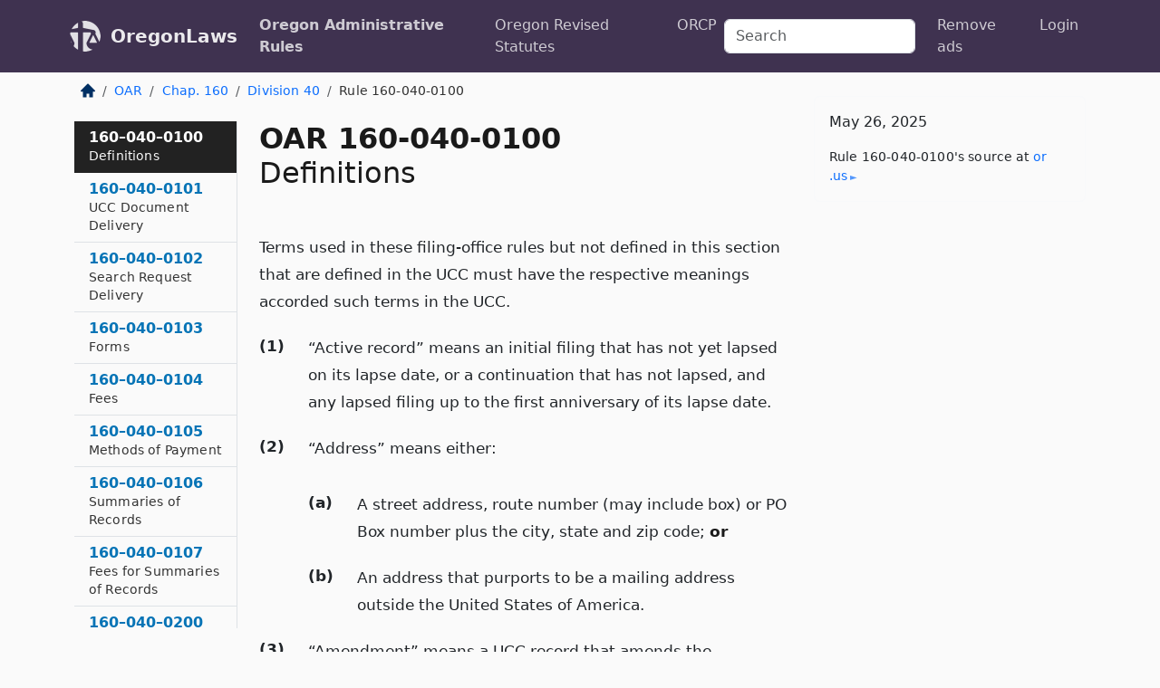

--- FILE ---
content_type: text/html; charset=utf-8
request_url: https://oregon.public.law/rules/oar_160-040-0100
body_size: 7000
content:
<!DOCTYPE html>
<html lang='en'>
<head>
<meta charset='utf-8'>
<meta content='width=device-width, initial-scale=1, shrink-to-fit=no' name='viewport'>
<meta content='ie=edge' http-equiv='x-ua-compatible'>
  <!-- Google tag (gtag.js) -->
  <script async src="https://www.googletagmanager.com/gtag/js?id=G-H4FE23NSBJ" crossorigin="anonymous"></script>
  <script>
    window.dataLayer = window.dataLayer || [];
    function gtag(){dataLayer.push(arguments);}
    gtag('js', new Date());

    gtag('config', 'G-H4FE23NSBJ');
  </script>

<!-- Metadata -->
<title>OAR 160-040-0100 – Definitions</title>
<meta content='Terms used in these filing-office rules but not defined in this section that are defined in the UCC must have the respective…' name='description'>

<link rel="canonical" href="https://oregon.public.law/rules/oar_160-040-0100">

    <!-- Twitter Meta Tags -->
    <meta name="twitter:card"        content="summary">
    <meta name="twitter:site"        content="@law_is_code">
    <meta name="twitter:title"       content="OAR 160-040-0100 – Definitions">
    <meta name="twitter:description" content="Terms used in these filing-office rules but not defined in this section that are defined in the UCC must have the respective…">

    <!-- Facebook Meta Tags -->
    <meta property="og:type"         content="article">
    <meta property="og:url"          content="https://oregon.public.law/rules/oar_160-040-0100">
    <meta property="og:title"        content="OAR 160-040-0100 – Definitions">
    <meta property="og:determiner"   content="the">
    <meta property="og:description"  content="Terms used in these filing-office rules but not defined in this section that are defined in the UCC must have the respective…">

    <meta property="article:author"  content="OR Sec&#39;y of State">

    <meta property="article:section" content="Secretary of State, Corporation Division">

    <!-- Apple Meta Tags -->
    <meta property="og:site_name"     content="OregonLaws">

    <!-- LinkedIn Meta Tags -->
    <meta property="og:title"        content="OAR 160-040-0100 – Definitions" name="title">

        <!-- Jurisdiction Icon -->

        <meta name="twitter:image"       content="https://oregon.public.law/assets/jurisdiction/oregon-c954d87af14b523b19b292236af483242aa1ca9007e0b96080fd9afcd3928858.png">
        <meta name="twitter:image:alt"   content="Oregon icon">
        
        <link rel="apple-touch-icon"     href="https://oregon.public.law/assets/jurisdiction/256x256/oregon-178e7f7dd689fa81d78879372c59764dd65e7a08331c87f39f8232d2a004a913.png" sizes="256x256" >
        <meta property="og:image"        content="https://oregon.public.law/assets/jurisdiction/256x256/oregon-178e7f7dd689fa81d78879372c59764dd65e7a08331c87f39f8232d2a004a913.png">
        <meta property="og:image:type"   content="image/png">
        <meta property="og:image:width"  content="256">
        <meta property="og:image:height" content="256">
        <meta property="og:image:alt"    content="Oregon icon">

<!-- CSS -->
<link rel="stylesheet" href="/assets/themes/oregon-92aca0990a7ed77f24fd328193eb539293a089948a57c02403d75ac7eafe8316.css">
<!-- Favicons -->
<!-- Platform-independent .ico -->
<link rel="icon" type="image/x-icon" href="/assets/favicon/favicon-1971bb419bcff8b826acfc6d31b7bcdaa84e2b889fb346f139d81d504e21301c.ico">
<!-- Generic Favicon -->
<link rel="icon" type="image/png" href="/assets/favicon/favicon-196x196-1a89cdc4f55cce907983623a3705b278153a4a7c3f4e937224c2f68263cdf079.png" sizes="196x196">
<!-- Apple -->
<link rel="icon" type="image/png" href="/assets/favicon/apple-touch-icon-152x152-34df06b5e2e93efe4b77219bb2f7c625e82b95f0bdadc5b066ec667d56fd329d.png" sizes="196x196">
<!-- Microsoft favicons -->
<meta content='#FFFFFF' name='msapplication-TileColor'>
<meta content='https://texas.public.law/assets/favicon/mstile-144x144-1ff51a60a42438151b0aa8d2b8ecdaa867d9af9ede744983626c8263eb9051c5.png' name='msapplication-TileImage'>
<meta content='https://texas.public.law/assets/favicon/mstile-310x150-ae54f5e235f629e5bbc1b3787980a0a0c790ccaaf7e6153f46e35480b9460a78.png' name='msapplication-wide310x150logo'>
<meta content='https://texas.public.law/assets/favicon/mstile-310x310-c954d87af14b523b19b292236af483242aa1ca9007e0b96080fd9afcd3928858.png' name='msapplication-square310x310logo'>

<!-- Structured Data -->


  <script type="text/javascript" 
          async="async" 
          data-noptimize="1" 
          data-cfasync="false" 
          src="//scripts.pubnation.com/tags/94287298-70cd-4370-b788-e4f2e9fa8c06.js">
  </script>

</head>



<body data-environment="production" data-parent-path="/rules/oar_chapter_160_division_40" data-revision-ruby="2.2.29" data-revision-ts="2.1.14" data-sentry-dsn-javascript="https://bab07efcc3f7485259f5baf1f2b14d4b@o118555.ingest.us.sentry.io/4509024199901184" data-statute-number="160-040-0100">

<!-- Logo and Navbar -->
<nav class='navbar navbar-expand-lg navbar-dark d-print-none' id='top-navbar'>
<div class='container'>
<a class='navbar-brand' href='https://oregon.public.law'>
<img alt="Public.Law logo" height="34" width="34" src="/assets/logo/logo-white-on-transparent-68px-8727330fcdef91e245320acd7eb218bf7c3fc280a9ac48873293e89c65f1557a.png">
</a>
<a class='navbar-brand' href='https://oregon.public.law'>
OregonLaws
</a>
<button aria-controls='navbarSupportedContent' aria-expanded='false' aria-label='Toggle navigation' class='navbar-toggler' data-bs-target='#navbarSupportedContent' data-bs-toggle='collapse' type='button'>
<span class='navbar-toggler-icon'></span>
</button>
<div class='collapse navbar-collapse' id='navbarSupportedContent'>
<ul class='navbar-nav me-auto'>
<li class='nav-item active'>
<a class='nav-link' href='/rules'>Oregon Administrative Rules</a>
</li>
<li class='nav-item'>
<a class='nav-link' href='/statutes'>Oregon Revised Statutes</a>
</li>
<!-- Hack to add the ORCP if this is the Oregon site -->
<li class='nav-item'>
<a class='nav-link' href='/rules-of-civil-procedure'>ORCP</a>
</li>
</ul>
<!-- Small search form -->
<form class="form-inline my-2 my-lg-0 me-2" action="/search" accept-charset="UTF-8" method="get"><input type="search" name="term" id="term" value="" class="form-control mr-sm-2" placeholder="Search" aria-label="Search">
</form>
<ul class='navbar-nav me-right'>
<li class="nav-item rounded ms-1 me-1"><a class="nav-link rounded ms-1 me-1" href="https://www.public.law/pricing">Remove ads</a></li>
<li class="nav-item"><a class="nav-link" href="/users/sign_in">Login</a></li>
</ul>
</div>
</div>
</nav>

<div class='container'>
<div class='row'>
<div class='col-sm-10 col-print-12'>
<div class='d-print-none mb-4'>
  <script type="application/ld+json">
{"@context":"https://schema.org","@type":"BreadcrumbList","itemListElement":[{"@type":"ListItem","position":1,"item":"https://oregon.public.law/","name":"\u003cimg alt=\"Home\" height=\"16\" width=\"16\" src=\"/assets/home-bdfd622f0da71bdae5658d6657246217fd7f910da9dce4be94da15f81e831120.svg\"\u003e"},{"@type":"ListItem","position":2,"item":"https://oregon.public.law/rules","name":"OAR"},{"@type":"ListItem","position":3,"item":"https://oregon.public.law/rules/oar_chapter_160","name":"Chap. 160"},{"@type":"ListItem","position":4,"item":"https://oregon.public.law/rules/oar_chapter_160_division_40","name":"Division 40"},{"@type":"ListItem","position":5,"item":"https://oregon.public.law/rules/oar_160-040-0100","name":"Rule 160-040-0100"}]}
</script>

<nav aria-label="breadcrumb">
  <ol class="breadcrumb">
      <li class="breadcrumb-item">
        <a href="https://oregon.public.law/"><img alt="Home" height="16" width="16" src="/assets/home-bdfd622f0da71bdae5658d6657246217fd7f910da9dce4be94da15f81e831120.svg"></a>
      </li>
      <li class="breadcrumb-item">
        <a href="https://oregon.public.law/rules">OAR</a>
      </li>
      <li class="breadcrumb-item">
        <a href="https://oregon.public.law/rules/oar_chapter_160">Chap. 160</a>
      </li>
      <li class="breadcrumb-item">
        <a href="https://oregon.public.law/rules/oar_chapter_160_division_40">Division 40</a>
      </li>
    
      <li class="breadcrumb-item active" aria-current="page">
        Rule 160-040-0100
      </li>
  </ol>
</nav> 

</div>


<div class='row'>
<div class='col-sm order-last'>
<article>
<div id='leaf-page-title'>
<h1 id='number_and_name'>
<span class='meta-name-and-number'>
<span class='d-none d-print-inline'>

</span>
OAR 160-040-0100
</span>
<br>
<span id='name'>
Definitions
</span>
</h1>
</div>

<hr class='d-none d-print-block top'>
<div id='leaf-statute-body'>
<section class="level-0 non-meta non-outline">Terms used in these filing-office rules but not defined in this section that are defined in the UCC must have the respective meanings accorded such terms in the UCC.</section> <section class="level-0 non-meta outline"><h2>(1)</h2>&ldquo;Active record&rdquo; means an initial filing that has not yet lapsed on its lapse date, or a continuation that has not lapsed, and any lapsed filing up to the first anniversary of its lapse date.</section> <section class="level-0 non-meta outline"><h2>(2)</h2>“Address” means either:</section> <section class="level-1 non-meta outline"><h3>(a)</h3>A street address, route number (may include box) or PO Box number plus the city, state and zip code; <strong>or</strong></section> <section class="level-1 non-meta outline"><h3>(b)</h3>An address that purports to be a mailing address outside the United States of America.</section> <section class="level-0 non-meta outline"><h2>(3)</h2>&ldquo;Amendment&rdquo; means a UCC record that amends the information contained in a financing statement. Amendments include assignments, continuations and terminations.</section> <section class="level-0 non-meta outline"><h2>(4)</h2>&ldquo;Assignment&rdquo; is an amendment that assigns all or a part of a secured party’s power to authorize an amendment to a financing statement.</section> <section class="level-0 non-meta outline"><h2>(5)</h2>&ldquo;Information Statement&rdquo; means a UCC record that indicates that a financing statement is inaccurate or wrongfully filed.</section> <section class="level-0 non-meta outline"><h2>(6)</h2>&ldquo;Filing office&rdquo; and &ldquo;filing officer&rdquo; mean the Secretary of State, Corporation Division; the Division Director and deputies of the Director, respectively.</section> <section class="level-0 non-meta outline"><h2>(7)</h2>&ldquo;Filing officer statement&rdquo; means a statement entered into the filing office’s information system to correct an error made by the filing office.</section> <section class="level-0 non-meta outline"><h2>(8)</h2>&ldquo;Initial financing statement&rdquo; means a UCC record that causes the filing office to establish the initial record of filing of a financing statement.</section> <section class="level-0 non-meta outline"><h2>(9)</h2>&ldquo;Remitter&rdquo; means a person who tenders a UCC record to the filing officer for filing, whether the person is a filer or an agent of a filer responsible for tendering the record for filing. &ldquo;Remitter&rdquo; does not include a person responsible merely for the delivery of the record to the filing office, such as the postal service or a courier service but does include a service provider who acts as a filer’s representative in the filing process.</section> <section class="level-0 non-meta outline"><h2>(10)</h2>“Searchable indexes” means the searchable index of individual debtor names and the searchable index of organization debtor names maintained in the UCC information management system.</section> <section class="level-0 non-meta outline"><h2>(11)</h2>&ldquo;Secured party of record&rdquo; includes a secured party of record as defined in the UCC, as well as a person who has been a secured party of record with respect to whom an amendment has been filed purporting to delete them as a secured party of record. The term includes the assignor listed on an amendment that purports to be an assignment.</section> <section class="level-0 non-meta outline"><h2>(12)</h2>&ldquo;UCC&rdquo; means the Uniform Commercial Code as adopted in this state.</section> <section class="level-0 non-meta outline"><h2>(13)</h2>“UCC information management system” means the information management system used by the filing office to store, index, and retrieve information relating to financing statements as described in Section 3 of these filing-office rules.</section> <section class="level-0 non-meta outline"><h2>(14)</h2>&ldquo;UCC record&rdquo; means an initial financing statement, an amendment, an assignment, a continuation statement, a termination statement, a filing officer statement, or an information statement, and includes a record thereof maintained by the filing office. The term shall not be deemed to refer exclusively to paper or paper-based writings.</section> <section class="level-0 non-meta outline"><h2>(15)</h2>“Unlapsed record” means a UCC record that has been stored and indexed in the UCC information management system, which has not yet lapsed under ORS Ch. <a href="/statutes/ors_79.0515">79.0515 (UCC 9-515. Duration and effectiveness of financing statement)</a> with respect to all secured parties of record.</section>

<div class='d-print-none mt-5'>
<hr style='width: 33%; margin-left: 0;'>
<p class='small' style='line-height: 1.4em; letter-spacing: 0.01rem;'>
<cite>
<i>Source:</i>
<i>Rule 160-040-0100 — Definitions</i>,<code> <a id="footer-source-link" rel="nofollow" href="https://secure.sos.state.or.us/oard/view.action?ruleNumber=160-040-0100">https://secure.&shy;sos.&shy;state.&shy;or.&shy;us/oard/view.&shy;action?ruleNumber=160-040-0100</a></code> (accessed May 26, 2025).
</cite>
</p>
</div>

</div>
</article>
</div>
<div class='col-sm-3 order-first d-none d-md-block d-print-none'>
<main class='sticky-top'>
<div class='d-flex flex-column align-items-stretch'>
<div class='list-group list-group-flush scrollarea border-end' id='sibling-nav'>
<a class='list-group-item list-group-item-action' href='oar_160-040-0100' id='n160-040-0100'>160–040–0100<br><span class='name'>Definitions</span></a>
<a class='list-group-item list-group-item-action' href='oar_160-040-0101' id='n160-040-0101'>160–040–0101<br><span class='name'>UCC Document Delivery</span></a>
<a class='list-group-item list-group-item-action' href='oar_160-040-0102' id='n160-040-0102'>160–040–0102<br><span class='name'>Search Request Delivery</span></a>
<a class='list-group-item list-group-item-action' href='oar_160-040-0103' id='n160-040-0103'>160–040–0103<br><span class='name'>Forms</span></a>
<a class='list-group-item list-group-item-action' href='oar_160-040-0104' id='n160-040-0104'>160–040–0104<br><span class='name'>Fees</span></a>
<a class='list-group-item list-group-item-action' href='oar_160-040-0105' id='n160-040-0105'>160–040–0105<br><span class='name'>Methods of Payment</span></a>
<a class='list-group-item list-group-item-action' href='oar_160-040-0106' id='n160-040-0106'>160–040–0106<br><span class='name'>Summaries of Records</span></a>
<a class='list-group-item list-group-item-action' href='oar_160-040-0107' id='n160-040-0107'>160–040–0107<br><span class='name'>Fees for Summaries of Records</span></a>
<a class='list-group-item list-group-item-action' href='oar_160-040-0200' id='n160-040-0200'>160–040–0200<br><span class='name'>Role of Filing Officer</span></a>
<a class='list-group-item list-group-item-action' href='oar_160-040-0201' id='n160-040-0201'>160–040–0201<br><span class='name'>Time for Filing a Continuation Statement</span></a>
<a class='list-group-item list-group-item-action' href='oar_160-040-0202' id='n160-040-0202'>160–040–0202<br><span class='name'>Rejection Reasons</span></a>
<a class='list-group-item list-group-item-action' href='oar_160-040-0203' id='n160-040-0203'>160–040–0203<br><span class='name'>Procedure Upon Refusal</span></a>
<a class='list-group-item list-group-item-action' href='oar_160-040-0204' id='n160-040-0204'>160–040–0204<br><span class='name'>Refusal Errors</span></a>
<a class='list-group-item list-group-item-action' href='oar_160-040-0205' id='n160-040-0205'>160–040–0205<br><span class='name'>Notification of Defects</span></a>
<a class='list-group-item list-group-item-action' href='oar_160-040-0300' id='n160-040-0300'>160–040–0300<br><span class='name'>Policy Statement</span></a>
<a class='list-group-item list-group-item-action' href='oar_160-040-0301' id='n160-040-0301'>160–040–0301<br><span class='name'>Primary Data Elements</span></a>
<a class='list-group-item list-group-item-action' href='oar_160-040-0302' id='n160-040-0302'>160–040–0302<br><span class='name'>Individual Debtor Names</span></a>
<a class='list-group-item list-group-item-action' href='oar_160-040-0303' id='n160-040-0303'>160–040–0303<br><span class='name'>Organization Debtor Names</span></a>
<a class='list-group-item list-group-item-action' href='oar_160-040-0304' id='n160-040-0304'>160–040–0304<br><span class='name'>Estates</span></a>
<a class='list-group-item list-group-item-action' href='oar_160-040-0305' id='n160-040-0305'>160–040–0305<br><span class='name'>Trusts</span></a>
<a class='list-group-item list-group-item-action' href='oar_160-040-0306' id='n160-040-0306'>160–040–0306<br><span class='name'>Initial Financing Statement</span></a>
<a class='list-group-item list-group-item-action' href='oar_160-040-0307' id='n160-040-0307'>160–040–0307<br><span class='name'>Amendment</span></a>
<a class='list-group-item list-group-item-action' href='oar_160-040-0308' id='n160-040-0308'>160–040–0308<br><span class='name'>Assignment of Powers of Secured Party of Record</span></a>
<a class='list-group-item list-group-item-action' href='oar_160-040-0309' id='n160-040-0309'>160–040–0309<br><span class='name'>Continuation</span></a>
<a class='list-group-item list-group-item-action' href='oar_160-040-0310' id='n160-040-0310'>160–040–0310<br><span class='name'>Termination</span></a>
<a class='list-group-item list-group-item-action' href='oar_160-040-0311' id='n160-040-0311'>160–040–0311<br><span class='name'>Information Statement</span></a>
<a class='list-group-item list-group-item-action' href='oar_160-040-0312' id='n160-040-0312'>160–040–0312<br><span class='name'>Filing Officer Statement</span></a>
<a class='list-group-item list-group-item-action' href='oar_160-040-0400' id='n160-040-0400'>160–040–0400<br><span class='name'>Lapse Date and Time</span></a>
<a class='list-group-item list-group-item-action' href='oar_160-040-0401' id='n160-040-0401'>160–040–0401<br><span class='name'>Errors of the Filing Officer</span></a>
<a class='list-group-item list-group-item-action' href='oar_160-040-0402' id='n160-040-0402'>160–040–0402<br><span class='name'>Data Entry of Names</span></a>
<a class='list-group-item list-group-item-action' href='oar_160-040-0403' id='n160-040-0403'>160–040–0403<br><span class='name'>Notice of Bankruptcy</span></a>
<a class='list-group-item list-group-item-action' href='oar_160-040-0404' id='n160-040-0404'>160–040–0404<br><span class='name'>Redaction of Certain Information</span></a>
<a class='list-group-item list-group-item-action' href='oar_160-040-0500' id='n160-040-0500'>160–040–0500<br><span class='name'>General Requirements</span></a>
<a class='list-group-item list-group-item-action' href='oar_160-040-0501' id='n160-040-0501'>160–040–0501<br><span class='name'>Search Requests</span></a>
<a class='list-group-item list-group-item-action' href='oar_160-040-0502' id='n160-040-0502'>160–040–0502<br><span class='name'>Search Requests — Optional Information</span></a>
<a class='list-group-item list-group-item-action' href='oar_160-040-0503' id='n160-040-0503'>160–040–0503<br><span class='name'>Rules Applied to Search Requests</span></a>
<a class='list-group-item list-group-item-action' href='oar_160-040-0504' id='n160-040-0504'>160–040–0504<br><span class='name'>Notice of Changes</span></a>
<a class='list-group-item list-group-item-action' href='oar_160-040-0505' id='n160-040-0505'>160–040–0505<br><span class='name'>Search Responses</span></a>
<a class='list-group-item list-group-item-action' href='oar_160-040-0506' id='n160-040-0506'>160–040–0506<br><span class='name'>Search Report</span></a>
<a class='list-group-item list-group-item-action' href='oar_160-040-0507' id='n160-040-0507'>160–040–0507<br><span class='name'>Renewal Report</span></a>

</div>
</div>
</main>
</div>

</div>

</div>
<div class='col-sm-2 d-print-none d-none d-lg-block'>
<!-- Right Side Bar -->
<div class='card border-light mb-1 mt-3'>
<div class='card-body'>
<p class='card-text'>
May 26, 2025
</p>
<p class='card-text small' style='line-height: 1.5em; letter-spacing: 0.01rem'>
<cite>
Rule 160-040-0100's source at
<a class="source-link external" rel="nofollow" href="https://secure.sos.state.or.us/oard/view.action?ruleNumber=160-040-0100">or​.us</a>
</cite>
</p>
</div>
</div>






</div>
</div>
<hr class='bottom'>
<footer>
<div class='d-print-none'>
<div class='row'>
<div class='col-sm-3' id='stay-connected'>
<h2>Stay Connected</h2>
<p>
Join thousands of people who receive monthly site updates.
</p>
<p>
<a class='btn btn-primary' href='https://eepurl.com/dqx2dj' id='temp-subscribe' role='button'>Subscribe</a>
</p>
<p id='social-icons'>
<a href="https://www.instagram.com/law.is.code/"><img alt="Instagram" loading="lazy" decoding="async" height="50" width="50" src="/assets/social/instagram-logo-840401f66d7e41fb9696f8e077c49b550e669a1a613e2612a7ba18aa2c53776d.svg"></a>
<a href="https://www.facebook.com/PublicDotLaw"><img alt="Facebook" loading="lazy" decoding="async" height="50" width="50" src="/assets/social/facebook-logo-button-a44d2115afa1417c74235fd98657a42b6602af1b47332364fa6627a80e5a61ff.svg"></a>
<a href="https://twitter.com/law_is_code"><img alt="Twitter" loading="lazy" decoding="async" height="50" width="50" src="/assets/social/twitter-logo-button-39f7c16ed398ca50006cd9a20dc33da44f7110bc26dbe7ec8980cbd9fc44cdc6.svg"></a>
<a href="https://github.com/public-law/"><img alt="Our GitHub Page" loading="lazy" decoding="async" height="50" width="50" src="/assets/social/github-logo-b4302181192a1d29bb4b020699926827cea1717d423541ad0ec8b318cda6ff97.svg"></a>
</p>
</div>
<div class='col-sm-4'>
<h2>Get Legal Help</h2>
<p class='mb-4'>
The <a class="external" href="https://www.osbar.org/index.html">Oregon State Bar</a> runs a service for finding
an attorney in good standing. Initial consultations
are usually free or discounted: <a class="external" href="https://www.osbar.org/public/ris/">Lawyer Referral Service</a>
</p>
<h2>Committed to Public Service</h2>
<p>
We will always provide free access to the current law. In addition,
<a href='https://blog.public.law/automatic-upgrade-for-non-profit-educational-and-govt-users/'>we provide special support</a>
for non-profit, educational, and government users. Through social
entre­pre­neurship, we’re lowering the cost of legal services and
increasing citizen access.
</p>
</div>
<div class='col-sm-5'>
<nav>
<h2>Navigate</h2>
<div class='row'>
<div class='col-sm-4'>
<ul class='compact'>
<li class='mb-2'><a href="https://www.public.law/legal-help-services">Find a Lawyer</a></li>
<li class='mb-2'><a href="https://blog.public.law">Blog</a></li>
<li class='mb-2'><a href="https://www.public.law/about-us">About Us</a></li>
<li class='mb-2'><a href="https://www.public.law/api-info">API</a></li>
<li class='mb-2'><a href="https://www.public.law/contact-us">Contact Us</a></li>
<li class='mb-2'><a href="https://www.public.law/blog">Reports</a></li>
<li class='mb-2'><a href="https://www.public.law/sources">Secondary Sources</a></li>
<li class='mb-2'><a href="https://www.public.law/privacy-policy">Privacy Policy</a></li>
</ul>
</div>
<div class='col-sm-8'>
<table class='table table-sm table-borderless table-light'>
<tbody>
<tr>
<th>California:</th>
<td><a href="https://california.public.law/codes">Codes</a></td>
</tr>
<tr>
<th>Colorado:</th>
<td><a href="https://colorado.public.law/statutes">C.R.S.</a></td>
</tr>
<tr>
<th>Florida:</th>
<td><a href="https://florida.public.law/statutes">Statutes</a></td>
</tr>
<tr>
<th>Nevada:</th>
<td><a href="https://nevada.public.law/statutes">NRS</a></td>
</tr>
<tr>
<th>New York:</th>
<td><a href="https://newyork.public.law/laws">Laws</a></td>
</tr>
<tr>
<th>Oregon:</th>
<td><a href="https://oregon.public.law/rules">OAR</a>, <a href="https://oregon.public.law/statutes">ORS</a></td>
</tr>
<tr>
<th>Texas:</th>
<td><a href="https://texas.public.law/statutes">Statutes</a></td>
</tr>
<tr>
<th>World:</th>
<td><a href="https://www.public.law/world/rome_statute">Rome Statute</a>, <a href="https://www.public.law/dictionary">International Dictionary</a></td>
</tr>
</tbody>
</table>
</div>
</div>
</nav>
</div>
</div>

</div>
<div class='d-none d-print-block'>
<p class='small'>
<i>Location:</i>
<code>https://oregon.public.law/rules/oar_160-040-0100</code>
</p>
<p class='small'>
<i>Original Source:</i>
<i>Rule 160-040-0100 — Definitions</i>,
<code>https://secure.&shy;sos.&shy;state.&shy;or.&shy;us/oard/view.&shy;action?ruleNumber=160-040-0100</code>
(last ac&shy;cessed May 10, 2025).
</p>

</div>
</footer>

<!-- Modal -->
<div class="modal fade" id="intentionallyBlankModal" tabindex="-1" aria-labelledby="intentionallyBlankModalLabel" aria-hidden="true">
    <div class="modal-dialog modal-dialog-centered">
      <div class="modal-content">
        <div class="modal-header">
          <h5 class="modal-title" id="intentionallyBlankModalLabel">Blank Outline Levels</h5>
          <button type="button" class="close" data-bs-dismiss="modal" aria-label="Close">
            <span aria-hidden="true">&times;</span>
          </button>
        </div>
        <div class="modal-body">
          <p>
          The legislature occasionally skips outline levels.
          For example:
          </p>

<pre>(3) A person may apply [...]
(4)(a) A person petitioning for relief [...]</pre>

          <p>
            In this example, <strong>(3)</strong>, <strong>(4)</strong>,
            and <strong>(4)(a)</strong> are all outline levels, but 
            <strong>(4)</strong> was
            omitted by its authors. It's only implied. This presents an
            interesting challenge when laying out the text. We've
            decided to display a blank section with this note, in order
            to aide readability.
          </p>

          <div class="alert alert-info" role="alert">
            <strong>Trust but verify.</strong>
              <cite>
                <a class="source-link external" rel="nofollow" href="https://secure.sos.state.or.us/oard/view.action?ruleNumber=160-040-0100">Here is the original source for rule 160-040-0100</a>
              </cite>
          </div>

          <p>
            Do you have an opinion about this solution?
            <a href="https://www.public.law/contact-us">Drop us a line.</a>
          </p>
        </div>
        <div class="modal-footer">
          <button type="button" class="btn btn-primary" data-bs-dismiss="modal">Close</button>
        </div>
      </div>
    </div>
  </div>

</div>
    <script src="https://js.sentry-cdn.com/bab07efcc3f7485259f5baf1f2b14d4b.min.js" crossorigin="anonymous"></script>

<script src="/assets/application-8807a6c505c369ecf132761755ed2343e2aa03aad8dedd9e32a7ca33c042fd94.js" type="module"></script>
</body>

</html>
